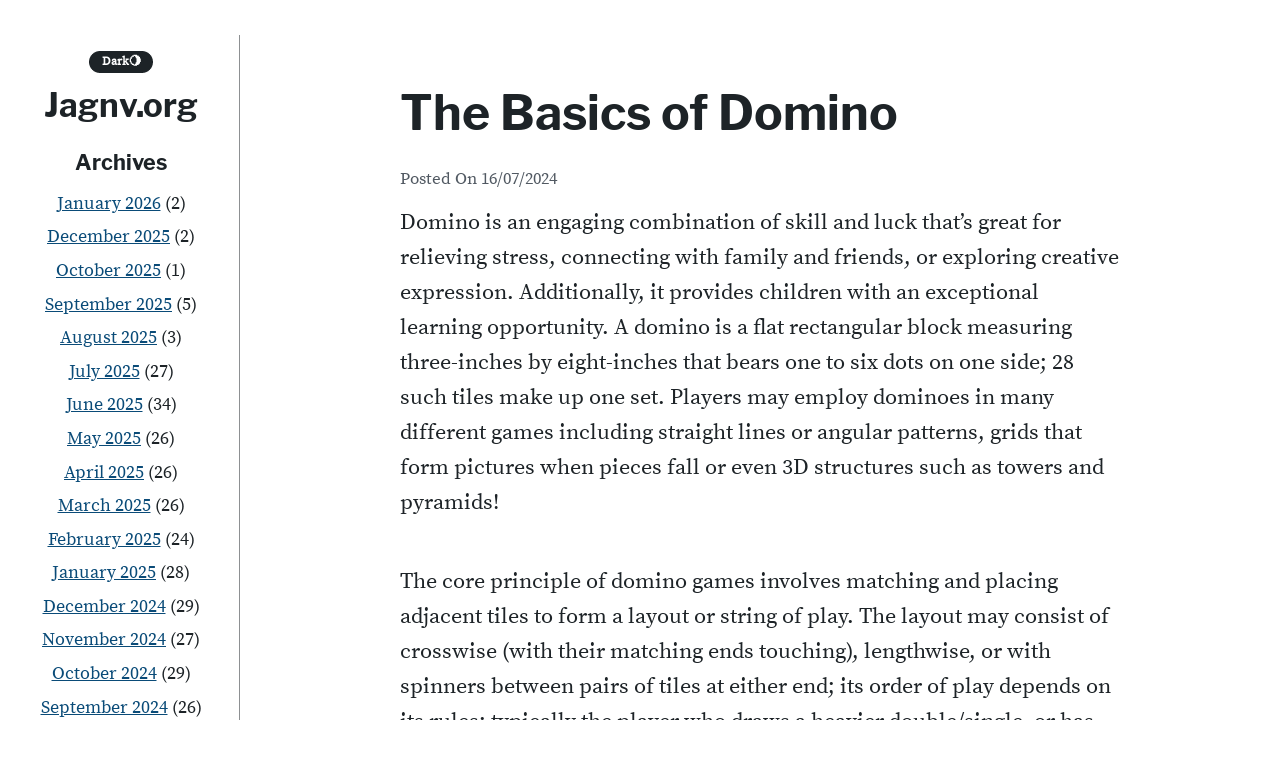

--- FILE ---
content_type: text/html; charset=utf-8
request_url: https://jagnv.org/2024/07/the-basics-of-domino-2/
body_size: 14243
content:
<!DOCTYPE html>
<html lang="en-US" amp="" data-amp-auto-lightbox-disable transformed="self;v=1" i-amphtml-layout="" i-amphtml-no-boilerplate="">
<head><meta charset="UTF-8"><meta name="viewport" content="width=device-width"><link rel="preconnect" href="https://cdn.ampproject.org"><style amp-runtime="" i-amphtml-version="012512221826001">html{overflow-x:hidden!important}html.i-amphtml-fie{height:100%!important;width:100%!important}html:not([amp4ads]),html:not([amp4ads]) body{height:auto!important}html:not([amp4ads]) body{margin:0!important}body{-webkit-text-size-adjust:100%;-moz-text-size-adjust:100%;-ms-text-size-adjust:100%;text-size-adjust:100%}html.i-amphtml-singledoc.i-amphtml-embedded{-ms-touch-action:pan-y pinch-zoom;touch-action:pan-y pinch-zoom}html.i-amphtml-fie>body,html.i-amphtml-singledoc>body{overflow:visible!important}html.i-amphtml-fie:not(.i-amphtml-inabox)>body,html.i-amphtml-singledoc:not(.i-amphtml-inabox)>body{position:relative!important}html.i-amphtml-ios-embed-legacy>body{overflow-x:hidden!important;overflow-y:auto!important;position:absolute!important}html.i-amphtml-ios-embed{overflow-y:auto!important;position:static}#i-amphtml-wrapper{overflow-x:hidden!important;overflow-y:auto!important;position:absolute!important;top:0!important;left:0!important;right:0!important;bottom:0!important;margin:0!important;display:block!important}html.i-amphtml-ios-embed.i-amphtml-ios-overscroll,html.i-amphtml-ios-embed.i-amphtml-ios-overscroll>#i-amphtml-wrapper{-webkit-overflow-scrolling:touch!important}#i-amphtml-wrapper>body{position:relative!important;border-top:1px solid transparent!important}#i-amphtml-wrapper+body{visibility:visible}#i-amphtml-wrapper+body .i-amphtml-lightbox-element,#i-amphtml-wrapper+body[i-amphtml-lightbox]{visibility:hidden}#i-amphtml-wrapper+body[i-amphtml-lightbox] .i-amphtml-lightbox-element{visibility:visible}#i-amphtml-wrapper.i-amphtml-scroll-disabled,.i-amphtml-scroll-disabled{overflow-x:hidden!important;overflow-y:hidden!important}amp-instagram{padding:54px 0px 0px!important;background-color:#fff}amp-iframe iframe{box-sizing:border-box!important}[amp-access][amp-access-hide]{display:none}[subscriptions-dialog],body:not(.i-amphtml-subs-ready) [subscriptions-action],body:not(.i-amphtml-subs-ready) [subscriptions-section]{display:none!important}amp-experiment,amp-live-list>[update]{display:none}amp-list[resizable-children]>.i-amphtml-loading-container.amp-hidden{display:none!important}amp-list [fetch-error],amp-list[load-more] [load-more-button],amp-list[load-more] [load-more-end],amp-list[load-more] [load-more-failed],amp-list[load-more] [load-more-loading]{display:none}amp-list[diffable] div[role=list]{display:block}amp-story-page,amp-story[standalone]{min-height:1px!important;display:block!important;height:100%!important;margin:0!important;padding:0!important;overflow:hidden!important;width:100%!important}amp-story[standalone]{background-color:#000!important;position:relative!important}amp-story-page{background-color:#757575}amp-story .amp-active>div,amp-story .i-amphtml-loader-background{display:none!important}amp-story-page:not(:first-of-type):not([distance]):not([active]){transform:translateY(1000vh)!important}amp-autocomplete{position:relative!important;display:inline-block!important}amp-autocomplete>input,amp-autocomplete>textarea{padding:0.5rem;border:1px solid rgba(0,0,0,.33)}.i-amphtml-autocomplete-results,amp-autocomplete>input,amp-autocomplete>textarea{font-size:1rem;line-height:1.5rem}[amp-fx^=fly-in]{visibility:hidden}amp-script[nodom],amp-script[sandboxed]{position:fixed!important;top:0!important;width:1px!important;height:1px!important;overflow:hidden!important;visibility:hidden}
/*# sourceURL=/css/ampdoc.css*/[hidden]{display:none!important}.i-amphtml-element{display:inline-block}.i-amphtml-blurry-placeholder{transition:opacity 0.3s cubic-bezier(0.0,0.0,0.2,1)!important;pointer-events:none}[layout=nodisplay]:not(.i-amphtml-element){display:none!important}.i-amphtml-layout-fixed,[layout=fixed][width][height]:not(.i-amphtml-layout-fixed){display:inline-block;position:relative}.i-amphtml-layout-responsive,[layout=responsive][width][height]:not(.i-amphtml-layout-responsive),[width][height][heights]:not([layout]):not(.i-amphtml-layout-responsive),[width][height][sizes]:not(img):not([layout]):not(.i-amphtml-layout-responsive){display:block;position:relative}.i-amphtml-layout-intrinsic,[layout=intrinsic][width][height]:not(.i-amphtml-layout-intrinsic){display:inline-block;position:relative;max-width:100%}.i-amphtml-layout-intrinsic .i-amphtml-sizer{max-width:100%}.i-amphtml-intrinsic-sizer{max-width:100%;display:block!important}.i-amphtml-layout-container,.i-amphtml-layout-fixed-height,[layout=container],[layout=fixed-height][height]:not(.i-amphtml-layout-fixed-height){display:block;position:relative}.i-amphtml-layout-fill,.i-amphtml-layout-fill.i-amphtml-notbuilt,[layout=fill]:not(.i-amphtml-layout-fill),body noscript>*{display:block;overflow:hidden!important;position:absolute;top:0;left:0;bottom:0;right:0}body noscript>*{position:absolute!important;width:100%;height:100%;z-index:2}body noscript{display:inline!important}.i-amphtml-layout-flex-item,[layout=flex-item]:not(.i-amphtml-layout-flex-item){display:block;position:relative;-ms-flex:1 1 auto;flex:1 1 auto}.i-amphtml-layout-fluid{position:relative}.i-amphtml-layout-size-defined{overflow:hidden!important}.i-amphtml-layout-awaiting-size{position:absolute!important;top:auto!important;bottom:auto!important}i-amphtml-sizer{display:block!important}@supports (aspect-ratio:1/1){i-amphtml-sizer.i-amphtml-disable-ar{display:none!important}}.i-amphtml-blurry-placeholder,.i-amphtml-fill-content{display:block;height:0;max-height:100%;max-width:100%;min-height:100%;min-width:100%;width:0;margin:auto}.i-amphtml-layout-size-defined .i-amphtml-fill-content{position:absolute;top:0;left:0;bottom:0;right:0}.i-amphtml-replaced-content,.i-amphtml-screen-reader{padding:0!important;border:none!important}.i-amphtml-screen-reader{position:fixed!important;top:0px!important;left:0px!important;width:4px!important;height:4px!important;opacity:0!important;overflow:hidden!important;margin:0!important;display:block!important;visibility:visible!important}.i-amphtml-screen-reader~.i-amphtml-screen-reader{left:8px!important}.i-amphtml-screen-reader~.i-amphtml-screen-reader~.i-amphtml-screen-reader{left:12px!important}.i-amphtml-screen-reader~.i-amphtml-screen-reader~.i-amphtml-screen-reader~.i-amphtml-screen-reader{left:16px!important}.i-amphtml-unresolved{position:relative;overflow:hidden!important}.i-amphtml-select-disabled{-webkit-user-select:none!important;-ms-user-select:none!important;user-select:none!important}.i-amphtml-notbuilt,[layout]:not(.i-amphtml-element),[width][height][heights]:not([layout]):not(.i-amphtml-element),[width][height][sizes]:not(img):not([layout]):not(.i-amphtml-element){position:relative;overflow:hidden!important;color:transparent!important}.i-amphtml-notbuilt:not(.i-amphtml-layout-container)>*,[layout]:not([layout=container]):not(.i-amphtml-element)>*,[width][height][heights]:not([layout]):not(.i-amphtml-element)>*,[width][height][sizes]:not([layout]):not(.i-amphtml-element)>*{display:none}amp-img:not(.i-amphtml-element)[i-amphtml-ssr]>img.i-amphtml-fill-content{display:block}.i-amphtml-notbuilt:not(.i-amphtml-layout-container),[layout]:not([layout=container]):not(.i-amphtml-element),[width][height][heights]:not([layout]):not(.i-amphtml-element),[width][height][sizes]:not(img):not([layout]):not(.i-amphtml-element){color:transparent!important;line-height:0!important}.i-amphtml-ghost{visibility:hidden!important}.i-amphtml-element>[placeholder],[layout]:not(.i-amphtml-element)>[placeholder],[width][height][heights]:not([layout]):not(.i-amphtml-element)>[placeholder],[width][height][sizes]:not([layout]):not(.i-amphtml-element)>[placeholder]{display:block;line-height:normal}.i-amphtml-element>[placeholder].amp-hidden,.i-amphtml-element>[placeholder].hidden{visibility:hidden}.i-amphtml-element:not(.amp-notsupported)>[fallback],.i-amphtml-layout-container>[placeholder].amp-hidden,.i-amphtml-layout-container>[placeholder].hidden{display:none}.i-amphtml-layout-size-defined>[fallback],.i-amphtml-layout-size-defined>[placeholder]{position:absolute!important;top:0!important;left:0!important;right:0!important;bottom:0!important;z-index:1}amp-img[i-amphtml-ssr]:not(.i-amphtml-element)>[placeholder]{z-index:auto}.i-amphtml-notbuilt>[placeholder]{display:block!important}.i-amphtml-hidden-by-media-query{display:none!important}.i-amphtml-element-error{background:red!important;color:#fff!important;position:relative!important}.i-amphtml-element-error:before{content:attr(error-message)}i-amp-scroll-container,i-amphtml-scroll-container{position:absolute;top:0;left:0;right:0;bottom:0;display:block}i-amp-scroll-container.amp-active,i-amphtml-scroll-container.amp-active{overflow:auto;-webkit-overflow-scrolling:touch}.i-amphtml-loading-container{display:block!important;pointer-events:none;z-index:1}.i-amphtml-notbuilt>.i-amphtml-loading-container{display:block!important}.i-amphtml-loading-container.amp-hidden{visibility:hidden}.i-amphtml-element>[overflow]{cursor:pointer;position:relative;z-index:2;visibility:hidden;display:initial;line-height:normal}.i-amphtml-layout-size-defined>[overflow]{position:absolute}.i-amphtml-element>[overflow].amp-visible{visibility:visible}template{display:none!important}.amp-border-box,.amp-border-box *,.amp-border-box :after,.amp-border-box :before{box-sizing:border-box}amp-pixel{display:none!important}amp-analytics,amp-auto-ads,amp-story-auto-ads{position:fixed!important;top:0!important;width:1px!important;height:1px!important;overflow:hidden!important;visibility:hidden}amp-story{visibility:hidden!important}html.i-amphtml-fie>amp-analytics{position:initial!important}[visible-when-invalid]:not(.visible),form [submit-error],form [submit-success],form [submitting]{display:none}amp-accordion{display:block!important}@media (min-width:1px){:where(amp-accordion>section)>:first-child{margin:0;background-color:#efefef;padding-right:20px;border:1px solid #dfdfdf}:where(amp-accordion>section)>:last-child{margin:0}}amp-accordion>section{float:none!important}amp-accordion>section>*{float:none!important;display:block!important;overflow:hidden!important;position:relative!important}amp-accordion,amp-accordion>section{margin:0}amp-accordion:not(.i-amphtml-built)>section>:last-child{display:none!important}amp-accordion:not(.i-amphtml-built)>section[expanded]>:last-child{display:block!important}
/*# sourceURL=/css/ampshared.css*/</style><meta name="robots" content="index, follow, max-image-preview:large, max-snippet:-1, max-video-preview:-1"><meta property="og:locale" content="en_US"><meta property="og:type" content="article"><meta property="og:title" content="The Basics of Domino - Jagnv.org"><meta property="og:description" content="Domino is an engaging combination of skill and luck that’s great for relieving stress, connecting with family and friends, or exploring creative expression. Additionally, it provides children with an exceptional learning opportunity. A domino is a flat rectangular block measuring three-inches by eight-inches that bears one to six dots on one side; 28 such tiles […]"><meta property="og:url" content="https://jagnv.org/2024/07/the-basics-of-domino-2/"><meta property="og:site_name" content="Jagnv.org"><meta property="article:published_time" content="2024-07-16T19:32:40+00:00"><meta name="author" content="jagnv"><meta name="twitter:card" content="summary_large_image"><meta name="twitter:label1" content="Written by"><meta name="twitter:data1" content="jagnv"><meta name="twitter:label2" content="Est. reading time"><meta name="twitter:data2" content="2 minutes"><meta name="generator" content="WordPress 6.2.8"><meta name="generator" content="AMP Plugin v2.5.3; mode=standard"><meta name="msapplication-TileImage" content="https://jagnv.org/wp-content/uploads/2023/07/Logo-8.png"><link rel="preload" href="https://jagnv.org/wp-content/themes/velox/fonts/libre-franklin-v3-latin-700/libre-franklin-v3-latin-700.woff2" as="font" crossorigin=""><link rel="preload" href="https://jagnv.org/wp-content/themes/velox/fonts/source-serif-pro-v7-latin-regular/source-serif-pro-v7-latin-regular.woff2" as="font" crossorigin=""><link rel="preload" href="https://jagnv.org/wp-includes/fonts/dashicons.eot?99ac726223c749443b642ce33df8b800#iefix" as="font" crossorigin=""><script async="" src="https://cdn.ampproject.org/v0.mjs" type="module" crossorigin="anonymous"></script><script async nomodule src="https://cdn.ampproject.org/v0.js" crossorigin="anonymous"></script><script src="https://cdn.ampproject.org/v0/amp-form-0.1.mjs" async="" custom-element="amp-form" type="module" crossorigin="anonymous"></script><script async nomodule src="https://cdn.ampproject.org/v0/amp-form-0.1.js" crossorigin="anonymous" custom-element="amp-form"></script><link rel="icon" href="https://jagnv.org/wp-content/uploads/2023/07/Logo-8.png" sizes="32x32"><link rel="icon" href="https://jagnv.org/wp-content/uploads/2023/07/Logo-8.png" sizes="192x192"><style amp-custom="">amp-img.amp-wp-enforced-sizes{object-fit:contain}amp-img img,amp-img noscript{image-rendering:inherit;object-fit:inherit;object-position:inherit}:where(.wp-block-button__link){border-radius:9999px;box-shadow:none;padding:calc(.667em + 2px) calc(1.333em + 2px);text-decoration:none}:where(.wp-block-calendar table:not(.has-background) th){background:#ddd}:where(.wp-block-columns.has-background){padding:1.25em 2.375em}:where(.wp-block-post-comments input[type=submit]){border:none}:where(.wp-block-file__button){border-radius:2em;padding:.5em 1em}:where(.wp-block-file__button):is(a):active,:where(.wp-block-file__button):is(a):focus,:where(.wp-block-file__button):is(a):hover,:where(.wp-block-file__button):is(a):visited{box-shadow:none;color:#fff;opacity:.85;text-decoration:none}ul{box-sizing:border-box}:where(.wp-block-navigation.has-background .wp-block-navigation-item a:not(.wp-element-button)),:where(.wp-block-navigation.has-background .wp-block-navigation-submenu a:not(.wp-element-button)){padding:.5em 1em}:where(.wp-block-navigation .wp-block-navigation__submenu-container .wp-block-navigation-item a:not(.wp-element-button)),:where(.wp-block-navigation .wp-block-navigation__submenu-container .wp-block-navigation-submenu a:not(.wp-element-button)),:where(.wp-block-navigation .wp-block-navigation__submenu-container .wp-block-navigation-submenu button.wp-block-navigation-item__content),:where(.wp-block-navigation .wp-block-navigation__submenu-container .wp-block-pages-list__item button.wp-block-navigation-item__content){padding:.5em 1em}@keyframes overlay-menu__fade-in-animation{0%{opacity:0;transform:translateY(.5em)}to{opacity:1;transform:translateY(0)}}:where(p.has-text-color:not(.has-link-color)) a{color:inherit}:where(.wp-block-search__button){border:1px solid #ccc;padding:.375em .625em}:where(.wp-block-search__button-inside .wp-block-search__inside-wrapper){border:1px solid #949494;padding:4px}:where(.wp-block-search__button-inside .wp-block-search__inside-wrapper) :where(.wp-block-search__button){padding:.125em .5em}:where(pre.wp-block-verse){font-family:inherit}:root{--wp--preset--font-size--normal:16px;--wp--preset--font-size--huge:42px}.screen-reader-text{clip:rect(1px,1px,1px,1px);border:0;-webkit-clip-path:inset(50%);clip-path:inset(50%);height:1px;margin:-1px;overflow:hidden;padding:0;position:absolute;width:1px}.screen-reader-text:not(#_#_#_#_#_#_#_){word-wrap:normal}.screen-reader-text:focus{background-color:#ddd;-webkit-clip-path:none;clip-path:none;color:#444;display:block;font-size:1em;height:auto;left:5px;line-height:normal;padding:15px 23px 14px;text-decoration:none;top:5px;width:auto;z-index:100000}.screen-reader-text:focus:not(#_#_#_#_#_#_#_){clip:auto}html :where(.has-border-color){border-style:solid}html :where([data-amp-original-style*=border-top-color]){border-top-style:solid}html :where([data-amp-original-style*=border-right-color]){border-right-style:solid}html :where([data-amp-original-style*=border-bottom-color]){border-bottom-style:solid}html :where([data-amp-original-style*=border-left-color]){border-left-style:solid}html :where([data-amp-original-style*=border-width]){border-style:solid}html :where([data-amp-original-style*=border-top-width]){border-top-style:solid}html :where([data-amp-original-style*=border-right-width]){border-right-style:solid}html :where([data-amp-original-style*=border-bottom-width]){border-bottom-style:solid}html :where([data-amp-original-style*=border-left-width]){border-left-style:solid}html :where(amp-img[class*=wp-image-]),html :where(amp-anim[class*=wp-image-]){height:auto;max-width:100%}html :where(.is-position-sticky){--wp-admin--admin-bar--position-offset:var(--wp-admin--admin-bar--height,0px)}@media screen and (max-width:600px){html :where(.is-position-sticky){--wp-admin--admin-bar--position-offset:0px}}body{--wp--preset--color--black:#000;--wp--preset--color--cyan-bluish-gray:#abb8c3;--wp--preset--color--white:#fff;--wp--preset--color--pale-pink:#f78da7;--wp--preset--color--vivid-red:#cf2e2e;--wp--preset--color--luminous-vivid-orange:#ff6900;--wp--preset--color--luminous-vivid-amber:#fcb900;--wp--preset--color--light-green-cyan:#7bdcb5;--wp--preset--color--vivid-green-cyan:#00d084;--wp--preset--color--pale-cyan-blue:#8ed1fc;--wp--preset--color--vivid-cyan-blue:#0693e3;--wp--preset--color--vivid-purple:#9b51e0;--wp--preset--color--text:#1d2327;--wp--preset--color--accent-text:#50575e;--wp--preset--color--accent:#d63638;--wp--preset--gradient--vivid-cyan-blue-to-vivid-purple:linear-gradient(135deg,rgba(6,147,227,1) 0%,#9b51e0 100%);--wp--preset--gradient--light-green-cyan-to-vivid-green-cyan:linear-gradient(135deg,#7adcb4 0%,#00d082 100%);--wp--preset--gradient--luminous-vivid-amber-to-luminous-vivid-orange:linear-gradient(135deg,rgba(252,185,0,1) 0%,rgba(255,105,0,1) 100%);--wp--preset--gradient--luminous-vivid-orange-to-vivid-red:linear-gradient(135deg,rgba(255,105,0,1) 0%,#cf2e2e 100%);--wp--preset--gradient--very-light-gray-to-cyan-bluish-gray:linear-gradient(135deg,#eee 0%,#a9b8c3 100%);--wp--preset--gradient--cool-to-warm-spectrum:linear-gradient(135deg,#4aeadc 0%,#9778d1 20%,#cf2aba 40%,#ee2c82 60%,#fb6962 80%,#fef84c 100%);--wp--preset--gradient--blush-light-purple:linear-gradient(135deg,#ffceec 0%,#9896f0 100%);--wp--preset--gradient--blush-bordeaux:linear-gradient(135deg,#fecda5 0%,#fe2d2d 50%,#6b003e 100%);--wp--preset--gradient--luminous-dusk:linear-gradient(135deg,#ffcb70 0%,#c751c0 50%,#4158d0 100%);--wp--preset--gradient--pale-ocean:linear-gradient(135deg,#fff5cb 0%,#b6e3d4 50%,#33a7b5 100%);--wp--preset--gradient--electric-grass:linear-gradient(135deg,#caf880 0%,#71ce7e 100%);--wp--preset--gradient--midnight:linear-gradient(135deg,#020381 0%,#2874fc 100%);--wp--preset--duotone--dark-grayscale:url("#wp-duotone-dark-grayscale");--wp--preset--duotone--grayscale:url("#wp-duotone-grayscale");--wp--preset--duotone--purple-yellow:url("#wp-duotone-purple-yellow");--wp--preset--duotone--blue-red:url("#wp-duotone-blue-red");--wp--preset--duotone--midnight:url("#wp-duotone-midnight");--wp--preset--duotone--magenta-yellow:url("#wp-duotone-magenta-yellow");--wp--preset--duotone--purple-green:url("#wp-duotone-purple-green");--wp--preset--duotone--blue-orange:url("#wp-duotone-blue-orange");--wp--preset--font-size--small:16px;--wp--preset--font-size--medium:20px;--wp--preset--font-size--large:36px;--wp--preset--font-size--x-large:42px;--wp--preset--font-size--regular:22px;--wp--preset--font-size--huge:48px;--wp--preset--spacing--20:.44rem;--wp--preset--spacing--30:.67rem;--wp--preset--spacing--40:1rem;--wp--preset--spacing--50:1.5rem;--wp--preset--spacing--60:2.25rem;--wp--preset--spacing--70:3.38rem;--wp--preset--spacing--80:5.06rem;--wp--preset--shadow--natural:6px 6px 9px rgba(0,0,0,.2);--wp--preset--shadow--deep:12px 12px 50px rgba(0,0,0,.4);--wp--preset--shadow--sharp:6px 6px 0px rgba(0,0,0,.2);--wp--preset--shadow--outlined:6px 6px 0px -3px rgba(255,255,255,1),6px 6px rgba(0,0,0,1);--wp--preset--shadow--crisp:6px 6px 0px rgba(0,0,0,1)}:where(.is-layout-flex){gap:.5em}:where(.wp-block-columns.is-layout-flex){gap:2em}:where(.wp-block-columns.is-layout-flex){gap:2em}@font-face{font-family:dashicons;src:url("https://jagnv.org/wp-includes/fonts/dashicons.eot?99ac726223c749443b642ce33df8b800");src:url("https://jagnv.org/wp-includes/fonts/dashicons.eot?99ac726223c749443b642ce33df8b800#iefix") format("embedded-opentype"),url("https://jagnv.org/wp-includes/fonts/dashicons.woff") format("woff"),url("https://jagnv.org/wp-includes/fonts/dashicons.ttf?99ac726223c749443b642ce33df8b800") format("truetype");font-weight:400;font-style:normal}html{--wp-admin--admin-bar--height:32px;scroll-padding-top:var(--wp-admin--admin-bar--height)}@media screen and (max-width:782px){html{--wp-admin--admin-bar--height:46px}}html{box-sizing:border-box;font-family:sans-serif;-webkit-text-size-adjust:100%;-ms-text-size-adjust:100%;text-size-adjust:100%;scroll-behavior:smooth}body{margin:0;background:#fff;-webkit-transition:background-color .5s,color .5s;-moz-transition:background-color .5s,color .5s;transition:background-color .5s,color .5s}article,aside,footer,header,main,nav,section{display:block}[hidden]{display:none}a{color:#0a4b78;background-color:transparent;text-decoration:underline;word-break:break-word}a:active,a:hover{outline:0}a:visited{color:#0a4b78}a:hover,a:focus,a:active{color:#d63638;text-decoration:underline}a:focus{outline:thin dotted}h1{margin:.67em 0;font-size:2em}amp-img{max-width:100%;height:auto;border:0}svg:not(:root){overflow:hidden}button,input{margin:0;color:inherit;font:inherit}button{overflow:visible}button{text-transform:none}button,html input[type="button"],input[type="reset"],input[type="submit"]{display:block;width:auto;margin-bottom:2em;border:none;text-align:center;cursor:pointer;-webkit-transition:background-color .25s;-moz-transition:background-color .25s;transition:background-color .25s;-webkit-appearance:button}button[disabled],html input[disabled]{cursor:default}input{line-height:normal}button::-moz-focus-inner,input::-moz-focus-inner{padding:0;border:0}input[type="checkbox"],input[type="radio"]{box-sizing:border-box;padding:0}input[type="number"]::-webkit-inner-spin-button,input[type="number"]::-webkit-outer-spin-button{height:auto}input[type="search"]::-webkit-search-cancel-button,input[type="search"]::-webkit-search-decoration{-webkit-appearance:none}h1,h2,h3,a,a:visited,.site-description,.menu-icon,.menu-icon::before,.menu-icon::after,.entry-footer,.entry-meta,.site-header{-webkit-transition:background-color .5s,color .5s;-moz-transition:background-color .5s,color .5s;transition:background-color .5s,color .5s}body,button,input{color:#1d2327;font-family:-apple-system,BlinkMacSystemFont,"Segoe UI",Roboto,Oxygen-Sans,Ubuntu,Cantarell,"Helvetica Neue",sans-serif;font-size:22px;font-size:1.375rem;line-height:1.6}body *::-moz-selection{background:#fff2a8}body *::selection{background:#fff2a8}h1,h2,h3{clear:both;margin:2em 0 .5em 0;color:#1d2327;font-family:Cambria,"Hoefler Text",Utopia,"Liberation Serif","Nimbus Roman No9 L Regular",Times,"Times New Roman",serif;line-height:1.25;word-wrap:break-word}p{margin-bottom:2em;word-wrap:break-word}p:first-of-type{margin-top:0}*,*::before,*::after{box-sizing:inherit}ul{margin:0 0 2em 0}ul{list-style:disc}li{margin-bottom:.25em}li > ul{margin-bottom:0;margin-left:1.5em}table{width:100%;margin:0 0 2em;border-spacing:0;border-collapse:collapse}td,th{padding:.5em;border:1px solid}button,input[type="button"],input[type="reset"],input[type="submit"]{padding:.5em 1em;border-radius:4px;color:#fff;background-color:#d63638;font-size:1rem;font-weight:700;letter-spacing:1px;text-transform:uppercase}button:hover,input[type="button"]:hover,input[type="reset"]:hover,input[type="submit"]:hover{background:#0a4b78}button:active,button:focus,input[type="button"]:active,input[type="button"]:focus,input[type="reset"]:active,input[type="reset"]:focus,input[type="submit"]:active,input[type="submit"]:focus{background:#0a4b78}input[type="text"],input[type="email"],input[type="url"],input[type="password"],input[type="search"],input[type="number"],input[type="tel"],input[type="range"],input[type="date"],input[type="month"],input[type="week"],input[type="time"],input[type="datetime"],input[type="datetime-local"],input[type="color"]{max-width:100%;padding:4px;border:1px solid #ccc;border-radius:4px;color:#1d2327}input[type="text"]:focus,input[type="email"]:focus,input[type="url"]:focus,input[type="password"]:focus,input[type="search"]:focus,input[type="number"]:focus,input[type="tel"]:focus,input[type="range"]:focus,input[type="date"]:focus,input[type="month"]:focus,input[type="week"]:focus,input[type="time"]:focus,input[type="datetime"]:focus,input[type="datetime-local"]:focus,input[type="color"]:focus{border:1px solid #111;color:#111}.search-form{margin:1rem 0 0}.search-form input{width:210px;max-width:210px;margin-bottom:10px}.site-content{margin-bottom:2em}#content{position:relative;width:100%;max-width:100%}.entry-header,.entry-footer,.post-navigation,.author-info{width:calc(100% - 4rem);max-width:45rem;margin-right:auto;margin-left:auto}.site-header{position:-webkit-sticky;position:sticky;z-index:1;top:0;min-height:60px;background-color:#fff}.site-header-wrap{display:-ms-grid;display:grid;position:relative;z-index:2;padding:0 1rem;border-bottom:1px solid rgba(29,35,39,.5);align-items:center;grid-template-columns:auto 30px;grid-template-areas:"site-header-content main-navigation"}.site-header-content{display:-ms-grid;display:grid;position:relative;margin-right:10px;padding:0;align-items:center;grid-area:site-header-content;grid-gap:0 .5em;grid-template-areas:"site-options site-branding";justify-content:start}.site-options{grid-area:site-options;text-align:right}.site-branding{display:-ms-grid;display:grid;width:100%;padding:0;text-align:center;align-items:center;grid-area:site-branding;grid-gap:0 .25em;grid-template-areas:"custom-logo-link site-title"}.site-description{margin:.375em 0 0;color:#1d2327;font-size:1.2rem;font-weight:700;line-height:1;text-align:center;word-wrap:break-word;grid-area:site-description}.site-title{margin:0;font-size:1.25em;font-weight:700;line-height:1;text-align:left;grid-area:site-title}.site-title a{color:#1d2327;text-decoration:none}.screen-reader-text{overflow:hidden;clip:rect(1px,1px,1px,1px);width:1px;height:1px;margin:-1px;padding:0;border:0;clip-path:inset(50%)}.screen-reader-text:not(#_#_#_#_#_#_#_){position:absolute;word-wrap:normal}.screen-reader-text:focus{display:block;z-index:100000;top:5px;left:5px;width:auto;height:auto;padding:16px 24px;border-radius:4px;color:#21759b;background-color:#f1f1f1;box-shadow:0 0 2px 2px rgba(0,0,0,.6);font-size:16px;font-size:1rem;font-weight:700;line-height:normal;text-decoration:none;clip-path:none}.screen-reader-text:focus:not(#_#_#_#_#_#_#_){clip:auto}#content[tabindex="-1"]:focus{outline:0}.entry-content > *:not(.alignwide):not(.alignfull):not(.alignleft):not(.alignright):not(.wp-block-separator):not(.woocommerce),*[class*="inner-container"] > *:not(.entry-content):not(.alignwide):not(.alignfull):not(.alignleft):not(.alignright):not(.wp-block-separator):not(.woocommerce){margin-right:auto;margin-left:auto}.entry-content > *:not(.alignwide):not(.alignfull):not(.alignleft):not(.alignright):not(.is-style-wide){width:calc(100% - 4rem);max-width:45rem;margin-bottom:2em}[class*="__inner-container"] > *:not(.alignwide):not(.alignfull):not(.alignleft):not(.alignright):not(.is-style-wide){width:100%;max-width:45rem}[class*="__inner-container"] > *:not(.alignwide):not(.alignfull):not(.alignleft):not(.alignright){margin-right:auto;margin-left:auto}.entry-content::before,.entry-content::after,.site-header::before,.site-header::after,.site-content::before,.site-content::after,.site-footer::before,.site-footer::after{display:table;table-layout:fixed;content:""}.entry-content::after,.site-header::after,.site-content::after,.site-footer::after{clear:both}.header-sidebar{grid-area:header-sidebar}.site-info a,.site-info a:visited{color:#fff;text-decoration:underline}.site-info a:hover,.site-info a:focus{color:#fff;text-decoration:none}.widget{margin:0 auto 2em}.widget ul{margin:0 0 2em 0;padding-left:1.5em}.widget-title{margin:0 0 .5em 0}.header-sidebar .widget-title{line-height:1.5}.header-sidebar .widget p:only-of-type{margin:0}.header-sidebar .widget ul{margin:0;padding-left:0;list-style:none}#wp-calendar th,#wp-calendar td{padding:0;text-align:center}#page{max-width:100%;margin:0 auto}.site-footer{margin:0 auto;padding-right:1rem;padding-left:1rem;color:#fff;background-color:#0a4b78;text-align:center}.h-entry{margin:0 auto}.h-entry .entry-content a:not(.wp-block-button__link){border-bottom:1px solid #0a4b78;-webkit-box-shadow:inset 0 -2px 0 #0a4b78;box-shadow:inset 0 -2px 0 #0a4b78;text-decoration:none;word-wrap:break-word;word-break:break-word;overflow-wrap:break-word}.h-entry .entry-content a:hover,.h-entry .entry-content a:focus,.h-entry .entry-content a:active{color:#fff;background-color:#0a4b78;text-decoration:none}.entry-content{margin:0}.entry-header{margin-top:0;margin-bottom:0}.entry-title{margin-top:1em;font-size:2em;-webkit-hyphens:auto;-ms-hyphens:auto;hyphens:auto}.entry-title a{text-decoration:none}.entry-footer,.entry-meta{margin-bottom:.75em;color:#aaa;font-size:.75em}.entry-footer{padding-bottom:1rem;border-bottom:1px solid #1d2327}.entry-footer span{margin-right:1em}.entry-footer a{text-decoration:none}.entry-footer a:focus,.entry-footer a:hover{text-decoration:underline}.author-info{display:-ms-grid;display:grid;grid-gap:24px;grid-template-columns:72px auto;justify-content:space-between;overflow:hidden;padding-bottom:0}.author-info p{margin-bottom:1em}.author-info a{text-decoration:none}.author-info a:focus,.author-info a:hover{text-decoration:underline}.author-image .avatar{border-radius:50%}.site-navigation{position:relative;z-index:1;width:100%}#main-navigation{grid-area:main-navigation}#main-navigation ul{display:block;margin:0;padding:0;text-align:left;list-style:none}#main-navigation ul ul{position:relative;left:1em;width:calc(100% - 1em);padding:0}#main-navigation li{margin-bottom:0}#main-navigation a{display:block;padding:.1em 1rem;text-decoration:none}#main-navigation a:hover,#main-navigation a:focus{color:#fff;background-color:#0a4b78;text-decoration:none}#main-navigation .menu-toggle{display:inline-block;position:relative;width:30px;height:30px;margin:15px 0;padding:0;border:none;color:#1d2327;background:transparent}#main-navigation .menu-toggle:focus{outline:auto}#main-navigation .menu-icon,#main-navigation .menu-icon::before,#main-navigation .menu-icon::after{position:absolute;left:0;width:30px;height:2px;border-radius:4px;background-color:#1d2327;content:"";transition-timing-function:ease;transition-duration:.15s;transition-property:transform}#main-navigation .menu-icon-text{padding-left:40px}#main-navigation .menu-icon{display:block;top:calc(( 100% - 2px ) / 2);transition-timing-function:cubic-bezier(.19,1,.22,1);transition-duration:.2s}#main-navigation .menu-icon::before{top:-10px;transition-delay:.1s;transition-timing-function:linear;transition-duration:0s;transition-property:top,opacity}#main-navigation .menu-icon::after{bottom:-10px;transition-delay:.1s;transition-timing-function:linear;transition-duration:0s;transition-property:bottom,transform}#main-navigation #primary-menu{display:none}#header-menu{display:none}.modal-overlay{display:flex;position:fixed;top:0;right:0;bottom:0;left:0;background:rgba(0,0,0,.75);justify-content:center;align-items:center}.modal-container{overflow-y:auto;max-width:500px;max-height:70vh;margin-top:2em;border-radius:.25em;background-color:#fff}.modal-close{margin:0;border:0;color:initial;background:transparent}.modal-close::before{content:"✕"}.modal-close:active,.modal-close:focus,.modal-close:hover{color:#fff}#primary-menu-modal,#primary-menu-modal ul{margin-left:0;list-style:none}#primary-menu-modal ul:first-child{margin:0;padding:0}#primary-menu-modal{margin:0;padding:0;list-style:none}#primary-menu-modal li{margin:0}#primary-menu-modal li a{display:block;width:100%;padding:5px 15px;background-color:#fff}#primary-menu-modal li a:active,#primary-menu-modal li a:focus,#primary-menu-modal li a:hover{color:#fff;background-color:#0a4b78}.post-navigation,.author-info{overflow:hidden;max-width:45rem;margin:1rem auto;padding-bottom:1rem;border-bottom:1px solid #1d2327}.nav-links{display:flex;position:relative}.nav-links .meta-nav{font-weight:700}.nav-links a{text-decoration:none}.nav-links a:focus,.nav-links a:hover{text-decoration:underline}.navigation-arrow{position:absolute;top:calc(50% - 1.5rem);font-size:3rem;line-height:1}.nav-previous .navigation-arrow{left:-2rem}.nav-next .navigation-arrow{right:-2rem}.nav-next,.nav-previous{position:relative;width:50%;font-size:.75em}.nav-previous{margin-left:2em;padding-right:1em;border-right:1px solid #1d2327}.nav-next{margin-right:2em;padding-left:1em;text-align:right}#dark-mode-check{position:absolute;opacity:0}#dark-mode-track{display:block;width:4rem;margin:0 auto;padding:3px 6px;border:2px solid #1d2327;border-radius:16px;color:#fff;background-color:#1d2327;font-size:.75rem;font-weight:700;line-height:1;text-align:center;transition:all .2s ease}#dark-mode-check:focus + label,#dark-mode-check:focus,#dark-mode-track:focus,#dark-mode-check:active,#dark-mode-track:active{outline:thin dotted #0a4b78}.entry-footer,.post-navigation,.author-info{-webkit-transition:border-color .5s;-moz-transition:border-color .5s;transition:border-color .5s}@media (prefers-color-scheme: light){html{content:"light"}}@media (prefers-color-scheme: dark){html{content:"dark"}}@media (prefers-reduced-motion: reduce){*:not(#_#_#_#_#_#_),*::before:not(#_#_#_#_#_#_#_#_),*::after:not(#_#_#_#_#_#_#_#_){transition-duration:.01ms;animation-duration:.01ms;animation-iteration-count:1;scroll-behavior:auto}}@media print{.site-options,#main-navigation,.widget_calendar,.widget_search,.navigation,.site-footer{display:none}.site-header-content,.site-branding{display:block}.site-header-wrap{display:contents}.site-header-content{width:calc(100% - 4rem);max-width:45rem;margin:0 auto}.site-title,.site-description{margin:1rem auto;text-align:center}}@media screen and (max-width: 600px){.nav-links{display:block}.nav-previous,.nav-next{width:100%;margin:0}.nav-previous .navigation-arrow,.nav-next .navigation-arrow{line-height:1}.navigation .nav-previous{margin-bottom:1rem;padding:0 0 0 30px;border-right:none}.navigation .nav-next{margin:0;padding:0 30px 0 0}}@media screen and (max-width: 767px){#primary-menu{display:none;position:absolute;top:63px;right:-20px;width:100vw;padding:0 1rem;background-color:#fff;box-shadow:0 8px 8px -4px #1d2327}.header-sidebar,.site-description,.menu-icon-text{display:none}}@media screen and (min-width: 768px){#main-navigation .menu-toggle{display:none}#primary-menu{display:block}#dark-mode-track{margin:1rem auto 0}.site-header-content{grid-template-columns:none;grid-template-areas:"site-options" "site-branding" "header-sidebar";margin:0 auto 24px;padding:0}.site-options{margin-bottom:16px;text-align:center}.entry-title{font-size:48px;font-size:3rem}.site-info{max-width:760px;margin-right:auto;margin-left:auto}.site-wrap{display:-ms-grid;display:grid;grid-template-areas:"head main" "head foot";grid-template-columns:240px calc(100% - 240px);grid-template-rows:max-content;min-height:100vh;align-items:flex-start}.site-header{z-index:1;top:0;width:240px;height:100%;margin-bottom:0;padding:0;border-right:1px solid rgba(29,35,39,.5);grid-area:head}.site-header-wrap{position:-webkit-sticky;position:sticky;z-index:1;top:0;width:inherit;padding-bottom:24px;border-bottom:none;background-color:transparent;grid-template-columns:auto;grid-template-areas:"site-header-content" "main-navigation"}#main-navigation #primary-menu{display:block;padding:0}.header-sidebar,.site-navigation{font-size:1.15rem}.header-sidebar{text-align:center}.site-title{font-size:1.5em;text-align:center}.site-branding{padding-bottom:24px;justify-items:center;grid-template-areas:"custom-logo-link" "site-title" "site-description"}.site-navigation{text-align:center}body #main-navigation a{padding:.1em .25em}.site-content{overflow:hidden;position:relative;grid-area:main}.site-footer{position:relative;grid-area:foot;width:100%}}@font-face{font-family:Libre Franklin Bold;src:url("https://jagnv.org/wp-content/themes/velox/fonts/libre-franklin-v3-latin-700/libre-franklin-v3-latin-700.woff2") format("woff2"),url("https://jagnv.org/wp-content/themes/velox/fonts/libre-franklin-v3-latin-700/libre-franklin-v3-latin-700.woff") format("woff");font-weight:700}@font-face{font-family:Source Serif Pro;src:url("https://jagnv.org/wp-content/themes/velox/fonts/source-serif-pro-v7-latin-regular/source-serif-pro-v7-latin-regular.woff2") format("woff2"),url("https://jagnv.org/wp-content/themes/velox/fonts/source-serif-pro-v7-latin-regular/source-serif-pro-v7-latin-regular.woff") format("woff");font-weight:400}body,button,input{font-family:"Source Serif Pro",-apple-system,BlinkMacSystemFont,"Segoe UI",Roboto,Oxygen-Sans,Ubuntu,Cantarell,"Helvetica Neue",sans-serif;font-weight:400}h1,h2,h3{font-family:"Libre Franklin Bold",-apple-system,BlinkMacSystemFont,"Segoe UI",Roboto,Oxygen-Sans,Ubuntu,Cantarell,"Helvetica Neue",sans-serif;font-weight:700}@media (prefers-color-scheme: light){body,input,h1,h2,h3{color:#1d2327}a,a:visited{color:#0a4b78}.post-navigation,.entry-footer,.author-info{border-bottom-color:#d63638}}.entry-footer,.entry-meta{color:#515962}.hentry .entry-content a:not(.wp-block-button__link){border-bottom-color:#0a4b78;box-shadow:inset 0 -2px 0 #0a4b78}.hentry .entry-content a:not(.wp-block-button__link):hover,.hentry .entry-content a:not(.wp-block-button__link):focus,.hentry .entry-content a:not(.wp-block-button__link):active{background-color:#0a4b78;border-bottom:1px solid #0a4b78;box-shadow:inset 0 -2px 0 #0a4b78}button,input[type="button"],input[type="reset"],input[type="submit"]{background-color:#d63638}.navigation .nav-previous{border-right-color:#d63638}#main-navigation a:hover,#main-navigation a:focus{background-color:#0a4b78}.amp-wp-bf126db:not(#_#_#_#_#_){visibility:hidden;position:absolute;left:-9999px;overflow:hidden}

/*# sourceURL=amp-custom.css */</style><link rel="profile" href="https://gmpg.org/xfn/11"><link rel="profile" href="https://microformats.org/profile/specs"><link rel="profile" href="https://microformats.org/profile/hatom"><link rel="canonical" href="https://jagnv.org/2024/07/the-basics-of-domino-2/"><script type="application/ld+json" class="yoast-schema-graph">{"@context":"https://schema.org","@graph":[{"@type":"WebPage","@id":"https://jagnv.org/2024/07/the-basics-of-domino-2/","url":"https://jagnv.org/2024/07/the-basics-of-domino-2/","name":"The Basics of Domino - Jagnv.org","isPartOf":{"@id":"https://jagnv.org/#website"},"datePublished":"2024-07-16T19:32:40+00:00","dateModified":"2024-07-16T19:32:40+00:00","author":{"@id":"https://jagnv.org/#/schema/person/ce582b98318b96a10cfa358857684586"},"inLanguage":"en-US","potentialAction":[{"@type":"ReadAction","target":["https://jagnv.org/2024/07/the-basics-of-domino-2/"]}]},{"@type":"WebSite","@id":"https://jagnv.org/#website","url":"https://jagnv.org/","name":"Jagnv.org","description":"","potentialAction":[{"@type":"SearchAction","target":{"@type":"EntryPoint","urlTemplate":"https://jagnv.org/?s={search_term_string}"},"query-input":"required name=search_term_string"}],"inLanguage":"en-US"},{"@type":"Person","@id":"https://jagnv.org/#/schema/person/ce582b98318b96a10cfa358857684586","name":"jagnv","image":{"@type":"ImageObject","inLanguage":"en-US","@id":"https://jagnv.org/#/schema/person/image/","url":"https://secure.gravatar.com/avatar/35632b006916237ff003b7772a574f1d?s=96\u0026d=mm\u0026r=g","contentUrl":"https://secure.gravatar.com/avatar/35632b006916237ff003b7772a574f1d?s=96\u0026d=mm\u0026r=g","caption":"jagnv"},"sameAs":["https://jagnv.org"],"url":"https://jagnv.org/author/admin1989/"}]}</script><link rel="alternate" type="application/rss+xml" title="Jagnv.org » Feed" href="https://jagnv.org/feed/"><link rel="alternate" type="application/rss+xml" title="Jagnv.org » Comments Feed" href="https://jagnv.org/comments/feed/"><link rel="alternate" type="application/rss+xml" title="Jagnv.org » The Basics of Domino Comments Feed" href="https://jagnv.org/2024/07/the-basics-of-domino-2/feed/"><link rel="https://api.w.org/" href="https://jagnv.org/wp-json/"><link rel="alternate" type="application/json" href="https://jagnv.org/wp-json/wp/v2/posts/684"><link rel="EditURI" type="application/rsd+xml" title="RSD" href="https://jagnv.org/xmlrpc.php?rsd"><link rel="wlwmanifest" type="application/wlwmanifest+xml" href="https://jagnv.org/wp-includes/wlwmanifest.xml"><link rel="shortlink" href="https://jagnv.org/?p=684"><link rel="alternate" type="application/json+oembed" href="https://jagnv.org/wp-json/oembed/1.0/embed?url=https%3A%2F%2Fjagnv.org%2F2024%2F07%2Fthe-basics-of-domino-2%2F"><link rel="alternate" type="text/xml+oembed" href="https://jagnv.org/wp-json/oembed/1.0/embed?url=https%3A%2F%2Fjagnv.org%2F2024%2F07%2Fthe-basics-of-domino-2%2F&amp;format=xml"><link rel="pingback" href="https://jagnv.org/xmlrpc.php"><link rel="apple-touch-icon" href="https://jagnv.org/wp-content/uploads/2023/07/Logo-8.png"><title>The Basics of Domino - Jagnv.org</title></head>

<body data-rsssl="1" class="post-template-default single single-post postid-684 single-format-standard wp-embed-responsive h-entry hentry single-author">
<svg xmlns="http://www.w3.org/2000/svg" viewbox="0 0 0 0" width="0" height="0" focusable="false" role="none" data-amp-original-style="visibility: hidden; position: absolute; left: -9999px; overflow: hidden;" class="amp-wp-bf126db"><defs><filter id="wp-duotone-dark-grayscale"><fecolormatrix color-interpolation-filters="sRGB" type="matrix" values=" .299 .587 .114 0 0 .299 .587 .114 0 0 .299 .587 .114 0 0 .299 .587 .114 0 0 "></fecolormatrix><fecomponenttransfer color-interpolation-filters="sRGB"><fefuncr type="table" tablevalues="0 0.49803921568627"></fefuncr><fefuncg type="table" tablevalues="0 0.49803921568627"></fefuncg><fefuncb type="table" tablevalues="0 0.49803921568627"></fefuncb><fefunca type="table" tablevalues="1 1"></fefunca></fecomponenttransfer><fecomposite in2="SourceGraphic" operator="in"></fecomposite></filter></defs></svg><svg xmlns="http://www.w3.org/2000/svg" viewbox="0 0 0 0" width="0" height="0" focusable="false" role="none" data-amp-original-style="visibility: hidden; position: absolute; left: -9999px; overflow: hidden;" class="amp-wp-bf126db"><defs><filter id="wp-duotone-grayscale"><fecolormatrix color-interpolation-filters="sRGB" type="matrix" values=" .299 .587 .114 0 0 .299 .587 .114 0 0 .299 .587 .114 0 0 .299 .587 .114 0 0 "></fecolormatrix><fecomponenttransfer color-interpolation-filters="sRGB"><fefuncr type="table" tablevalues="0 1"></fefuncr><fefuncg type="table" tablevalues="0 1"></fefuncg><fefuncb type="table" tablevalues="0 1"></fefuncb><fefunca type="table" tablevalues="1 1"></fefunca></fecomponenttransfer><fecomposite in2="SourceGraphic" operator="in"></fecomposite></filter></defs></svg><svg xmlns="http://www.w3.org/2000/svg" viewbox="0 0 0 0" width="0" height="0" focusable="false" role="none" data-amp-original-style="visibility: hidden; position: absolute; left: -9999px; overflow: hidden;" class="amp-wp-bf126db"><defs><filter id="wp-duotone-purple-yellow"><fecolormatrix color-interpolation-filters="sRGB" type="matrix" values=" .299 .587 .114 0 0 .299 .587 .114 0 0 .299 .587 .114 0 0 .299 .587 .114 0 0 "></fecolormatrix><fecomponenttransfer color-interpolation-filters="sRGB"><fefuncr type="table" tablevalues="0.54901960784314 0.98823529411765"></fefuncr><fefuncg type="table" tablevalues="0 1"></fefuncg><fefuncb type="table" tablevalues="0.71764705882353 0.25490196078431"></fefuncb><fefunca type="table" tablevalues="1 1"></fefunca></fecomponenttransfer><fecomposite in2="SourceGraphic" operator="in"></fecomposite></filter></defs></svg><svg xmlns="http://www.w3.org/2000/svg" viewbox="0 0 0 0" width="0" height="0" focusable="false" role="none" data-amp-original-style="visibility: hidden; position: absolute; left: -9999px; overflow: hidden;" class="amp-wp-bf126db"><defs><filter id="wp-duotone-blue-red"><fecolormatrix color-interpolation-filters="sRGB" type="matrix" values=" .299 .587 .114 0 0 .299 .587 .114 0 0 .299 .587 .114 0 0 .299 .587 .114 0 0 "></fecolormatrix><fecomponenttransfer color-interpolation-filters="sRGB"><fefuncr type="table" tablevalues="0 1"></fefuncr><fefuncg type="table" tablevalues="0 0.27843137254902"></fefuncg><fefuncb type="table" tablevalues="0.5921568627451 0.27843137254902"></fefuncb><fefunca type="table" tablevalues="1 1"></fefunca></fecomponenttransfer><fecomposite in2="SourceGraphic" operator="in"></fecomposite></filter></defs></svg><svg xmlns="http://www.w3.org/2000/svg" viewbox="0 0 0 0" width="0" height="0" focusable="false" role="none" data-amp-original-style="visibility: hidden; position: absolute; left: -9999px; overflow: hidden;" class="amp-wp-bf126db"><defs><filter id="wp-duotone-midnight"><fecolormatrix color-interpolation-filters="sRGB" type="matrix" values=" .299 .587 .114 0 0 .299 .587 .114 0 0 .299 .587 .114 0 0 .299 .587 .114 0 0 "></fecolormatrix><fecomponenttransfer color-interpolation-filters="sRGB"><fefuncr type="table" tablevalues="0 0"></fefuncr><fefuncg type="table" tablevalues="0 0.64705882352941"></fefuncg><fefuncb type="table" tablevalues="0 1"></fefuncb><fefunca type="table" tablevalues="1 1"></fefunca></fecomponenttransfer><fecomposite in2="SourceGraphic" operator="in"></fecomposite></filter></defs></svg><svg xmlns="http://www.w3.org/2000/svg" viewbox="0 0 0 0" width="0" height="0" focusable="false" role="none" data-amp-original-style="visibility: hidden; position: absolute; left: -9999px; overflow: hidden;" class="amp-wp-bf126db"><defs><filter id="wp-duotone-magenta-yellow"><fecolormatrix color-interpolation-filters="sRGB" type="matrix" values=" .299 .587 .114 0 0 .299 .587 .114 0 0 .299 .587 .114 0 0 .299 .587 .114 0 0 "></fecolormatrix><fecomponenttransfer color-interpolation-filters="sRGB"><fefuncr type="table" tablevalues="0.78039215686275 1"></fefuncr><fefuncg type="table" tablevalues="0 0.94901960784314"></fefuncg><fefuncb type="table" tablevalues="0.35294117647059 0.47058823529412"></fefuncb><fefunca type="table" tablevalues="1 1"></fefunca></fecomponenttransfer><fecomposite in2="SourceGraphic" operator="in"></fecomposite></filter></defs></svg><svg xmlns="http://www.w3.org/2000/svg" viewbox="0 0 0 0" width="0" height="0" focusable="false" role="none" data-amp-original-style="visibility: hidden; position: absolute; left: -9999px; overflow: hidden;" class="amp-wp-bf126db"><defs><filter id="wp-duotone-purple-green"><fecolormatrix color-interpolation-filters="sRGB" type="matrix" values=" .299 .587 .114 0 0 .299 .587 .114 0 0 .299 .587 .114 0 0 .299 .587 .114 0 0 "></fecolormatrix><fecomponenttransfer color-interpolation-filters="sRGB"><fefuncr type="table" tablevalues="0.65098039215686 0.40392156862745"></fefuncr><fefuncg type="table" tablevalues="0 1"></fefuncg><fefuncb type="table" tablevalues="0.44705882352941 0.4"></fefuncb><fefunca type="table" tablevalues="1 1"></fefunca></fecomponenttransfer><fecomposite in2="SourceGraphic" operator="in"></fecomposite></filter></defs></svg><svg xmlns="http://www.w3.org/2000/svg" viewbox="0 0 0 0" width="0" height="0" focusable="false" role="none" data-amp-original-style="visibility: hidden; position: absolute; left: -9999px; overflow: hidden;" class="amp-wp-bf126db"><defs><filter id="wp-duotone-blue-orange"><fecolormatrix color-interpolation-filters="sRGB" type="matrix" values=" .299 .587 .114 0 0 .299 .587 .114 0 0 .299 .587 .114 0 0 .299 .587 .114 0 0 "></fecolormatrix><fecomponenttransfer color-interpolation-filters="sRGB"><fefuncr type="table" tablevalues="0.098039215686275 1"></fefuncr><fefuncg type="table" tablevalues="0 0.66274509803922"></fefuncg><fefuncb type="table" tablevalues="0.84705882352941 0.41960784313725"></fefuncb><fefunca type="table" tablevalues="1 1"></fefunca></fecomponenttransfer><fecomposite in2="SourceGraphic" operator="in"></fecomposite></filter></defs></svg><div id="page" class="site-wrap">
	<a class="skip-link screen-reader-text" href="#content">Skip to content</a>

	<header id="masthead" class="site-header" role="banner">
		<div class="site-header-wrap" data-sticky="true">
			<div class="site-header-content">
									<div class="site-options">
						<input type="checkbox" id="dark-mode-check" name="dark-mode-check">
						<label for="dark-mode-check" id="dark-mode-track">
							Dark<span class="dark-mode-track-icon" role="presentation">🌖</span>
						</label>
					</div>
									<div class="site-branding">
										<h1 class="site-title"><a href="https://jagnv.org/" rel="home">Jagnv.org</a></h1>
					<p class="site-description"></p>
				</div>

									<aside id="secondary" class="widget-area header-sidebar" role="complementary">
						<section id="archives-5" class="widget widget_archive"><h3 class="widget-title">Archives</h3>
			<ul>
					<li><a href="https://jagnv.org/2026/01/">January 2026</a> (2)</li>
	<li><a href="https://jagnv.org/2025/12/">December 2025</a> (2)</li>
	<li><a href="https://jagnv.org/2025/10/">October 2025</a> (1)</li>
	<li><a href="https://jagnv.org/2025/09/">September 2025</a> (5)</li>
	<li><a href="https://jagnv.org/2025/08/">August 2025</a> (3)</li>
	<li><a href="https://jagnv.org/2025/07/">July 2025</a> (27)</li>
	<li><a href="https://jagnv.org/2025/06/">June 2025</a> (34)</li>
	<li><a href="https://jagnv.org/2025/05/">May 2025</a> (26)</li>
	<li><a href="https://jagnv.org/2025/04/">April 2025</a> (26)</li>
	<li><a href="https://jagnv.org/2025/03/">March 2025</a> (26)</li>
	<li><a href="https://jagnv.org/2025/02/">February 2025</a> (24)</li>
	<li><a href="https://jagnv.org/2025/01/">January 2025</a> (28)</li>
	<li><a href="https://jagnv.org/2024/12/">December 2024</a> (29)</li>
	<li><a href="https://jagnv.org/2024/11/">November 2024</a> (27)</li>
	<li><a href="https://jagnv.org/2024/10/">October 2024</a> (29)</li>
	<li><a href="https://jagnv.org/2024/09/">September 2024</a> (26)</li>
	<li><a href="https://jagnv.org/2024/08/">August 2024</a> (27)</li>
	<li><a href="https://jagnv.org/2024/07/">July 2024</a> (27)</li>
	<li><a href="https://jagnv.org/2024/06/">June 2024</a> (25)</li>
	<li><a href="https://jagnv.org/2024/05/">May 2024</a> (28)</li>
	<li><a href="https://jagnv.org/2024/04/">April 2024</a> (25)</li>
	<li><a href="https://jagnv.org/2024/03/">March 2024</a> (31)</li>
	<li><a href="https://jagnv.org/2024/02/">February 2024</a> (7)</li>
	<li><a href="https://jagnv.org/2024/01/">January 2024</a> (24)</li>
	<li><a href="https://jagnv.org/2023/12/">December 2023</a> (27)</li>
	<li><a href="https://jagnv.org/2023/11/">November 2023</a> (25)</li>
	<li><a href="https://jagnv.org/2023/10/">October 2023</a> (28)</li>
	<li><a href="https://jagnv.org/2023/09/">September 2023</a> (26)</li>
	<li><a href="https://jagnv.org/2023/08/">August 2023</a> (27)</li>
	<li><a href="https://jagnv.org/2023/07/">July 2023</a> (2)</li>
			</ul>

			</section><section id="calendar-5" class="widget widget_calendar"><div id="calendar_wrap" class="calendar_wrap"><table id="wp-calendar" class="wp-calendar-table">
	<caption>July 2024</caption>
	<thead>
	<tr>
		<th scope="col" title="Monday">M</th>
		<th scope="col" title="Tuesday">T</th>
		<th scope="col" title="Wednesday">W</th>
		<th scope="col" title="Thursday">T</th>
		<th scope="col" title="Friday">F</th>
		<th scope="col" title="Saturday">S</th>
		<th scope="col" title="Sunday">S</th>
	</tr>
	</thead>
	<tbody>
	<tr><td><a href="https://jagnv.org/2024/07/01/" aria-label="Posts published on July 1, 2024">1</a></td><td><a href="https://jagnv.org/2024/07/02/" aria-label="Posts published on July 2, 2024">2</a></td><td><a href="https://jagnv.org/2024/07/03/" aria-label="Posts published on July 3, 2024">3</a></td><td>4</td><td><a href="https://jagnv.org/2024/07/05/" aria-label="Posts published on July 5, 2024">5</a></td><td><a href="https://jagnv.org/2024/07/06/" aria-label="Posts published on July 6, 2024">6</a></td><td>7</td>
	</tr>
	<tr>
		<td><a href="https://jagnv.org/2024/07/08/" aria-label="Posts published on July 8, 2024">8</a></td><td><a href="https://jagnv.org/2024/07/09/" aria-label="Posts published on July 9, 2024">9</a></td><td><a href="https://jagnv.org/2024/07/10/" aria-label="Posts published on July 10, 2024">10</a></td><td><a href="https://jagnv.org/2024/07/11/" aria-label="Posts published on July 11, 2024">11</a></td><td><a href="https://jagnv.org/2024/07/12/" aria-label="Posts published on July 12, 2024">12</a></td><td><a href="https://jagnv.org/2024/07/13/" aria-label="Posts published on July 13, 2024">13</a></td><td><a href="https://jagnv.org/2024/07/14/" aria-label="Posts published on July 14, 2024">14</a></td>
	</tr>
	<tr>
		<td><a href="https://jagnv.org/2024/07/15/" aria-label="Posts published on July 15, 2024">15</a></td><td><a href="https://jagnv.org/2024/07/16/" aria-label="Posts published on July 16, 2024">16</a></td><td><a href="https://jagnv.org/2024/07/17/" aria-label="Posts published on July 17, 2024">17</a></td><td><a href="https://jagnv.org/2024/07/18/" aria-label="Posts published on July 18, 2024">18</a></td><td><a href="https://jagnv.org/2024/07/19/" aria-label="Posts published on July 19, 2024">19</a></td><td><a href="https://jagnv.org/2024/07/20/" aria-label="Posts published on July 20, 2024">20</a></td><td><a href="https://jagnv.org/2024/07/21/" aria-label="Posts published on July 21, 2024">21</a></td>
	</tr>
	<tr>
		<td><a href="https://jagnv.org/2024/07/22/" aria-label="Posts published on July 22, 2024">22</a></td><td><a href="https://jagnv.org/2024/07/23/" aria-label="Posts published on July 23, 2024">23</a></td><td><a href="https://jagnv.org/2024/07/24/" aria-label="Posts published on July 24, 2024">24</a></td><td><a href="https://jagnv.org/2024/07/25/" aria-label="Posts published on July 25, 2024">25</a></td><td>26</td><td>27</td><td>28</td>
	</tr>
	<tr>
		<td>29</td><td>30</td><td><a href="https://jagnv.org/2024/07/31/" aria-label="Posts published on July 31, 2024">31</a></td>
		<td class="pad" colspan="4"> </td>
	</tr>
	</tbody>
	</table><nav aria-label="Previous and next months" class="wp-calendar-nav">
		<span class="wp-calendar-nav-prev"><a href="https://jagnv.org/2024/06/">« Jun</a></span>
		<span class="pad"> </span>
		<span class="wp-calendar-nav-next"><a href="https://jagnv.org/2024/08/">Aug »</a></span>
	</nav></div></section>
		<section id="recent-posts-5" class="widget widget_recent_entries">
		<h3 class="widget-title">Recent Posts</h3>
		<ul>
											<li>
					<a href="https://jagnv.org/2026/01/slot-tri-pengalaman-mengasyikkan/">Slot Tri: Pengalaman Mengasyikkan</a>
									</li>
											<li>
					<a href="https://jagnv.org/2026/01/strategi-pintar-mengidentifikasi-platform-permainan-slot-qris-terintegrasi-andal-dan-nyaman/">Strategi Pintar Mengidentifikasi Platform Permainan Slot QRIS Terintegrasi Andal dan Nyaman</a>
									</li>
											<li>
					<a href="https://jagnv.org/2025/12/slot-pulsa-tanpa-pemotongan-solusi-pintar-untuk-peserta-cerdas/">Slot Pulsa Tanpa Pemotongan: Solusi Pintar untuk Peserta Cerdas</a>
									</li>
											<li>
					<a href="https://jagnv.org/2025/12/menangkan-hadiah-besar-strategi-memanfaatkan-angka-toto-macau/">Menangkan Hadiah Besar: Strategi Memanfaatkan Angka Toto Macau</a>
									</li>
											<li>
					<a href="https://jagnv.org/2025/10/kabar-lottery-sdy-informasi-terbaru-dan-fakta-unik/">Kabar Lottery SDY: Informasi Terbaru dan Fakta Unik</a>
									</li>
					</ul>

		</section><section id="search-5" class="widget widget_search"><form role="search" method="get" class="search-form" action="https://jagnv.org/" target="_top">
				<label>
					<span class="screen-reader-text">Search for:</span>
					<input type="search" class="search-field" placeholder="Search …" value="" name="s">
				</label>
				<input type="submit" class="search-submit" value="Search">
			</form></section>					</aside>
								</div>

			<nav id="main-navigation" class="site-navigation" role="navigation">
				<button class="menu-toggle" data-micromodal-trigger="header-menu"><span class="menu-icon"></span><span class="menu-icon-text">Menu</span></button>

				<div class="menu-home-container"><ul id="primary-menu" class="menu"><li id="menu-item-15" class="menu-item menu-item-type-custom menu-item-object-custom menu-item-home menu-item-15"><a href="https://jagnv.org">Home</a></li>
<li id="menu-item-16" class="menu-item menu-item-type-taxonomy menu-item-object-category current-post-ancestor current-menu-parent current-post-parent menu-item-16"><a href="https://jagnv.org/category/gambling-blog/">Gambling Blog</a></li>
</ul></div>			</nav>
		</div>
	</header>

	<div id="content" class="site-content">

	<div id="primary" class="content-area">
		<main id="main" class="site-main" role="main">

		
<article id="post-684" class="post-684 post type-post status-publish format-standard category-gambling-blog" itemref="site-publisher">
	<header class="entry-header">
		
		<div class="entry-header-content">
			<h1 class="entry-title p-name" itemprop="name headline">The Basics of Domino</h1>			<div class="entry-meta">
				Posted On <time itemprop="datePublished" class="dt-published" datetime="2024-07-16T19:32:40+00:00">16/07/2024</time>			</div>
						</div>
	</header>

			<div class="entry-content e-content" itemprop="description articleBody">
			<p>Domino is an engaging combination of skill and luck that’s great for relieving stress, connecting with family and friends, or exploring creative expression. Additionally, it provides children with an exceptional learning opportunity. A domino is a flat rectangular block measuring three-inches by eight-inches that bears one to six dots on one side; 28 such tiles make up one set. Players may employ dominoes in many different games including straight lines or angular patterns, grids that form pictures when pieces fall or even 3D structures such as towers and pyramids!</p>
<p>The core principle of domino games involves matching and placing adjacent tiles to form a layout or string of play. The layout may consist of crosswise (with their matching ends touching), lengthwise, or with spinners between pairs of tiles at either end; its order of play depends on its rules; typically the player who draws a heavier double/single, or has one with more points, takes first play – alternatively the winner from previous game can start another one immediately after starting his previous one ends.</p>
<p>After players draw their hands, any excess tiles are placed face down into a stock or boneyard stack for later use depending on the rules of the game. Players generally must draw the number of dominoes allowed under these rules into their hand and add these new dominoes onto existing dominoes in their hands.</p>
<p>If a player draws more tiles than what is necessary for his hand, this is known as an overdraw and they must be returned back into the stock before any other player draws from it. His opponent may buy or pass along these extra tiles to other players as appropriate.</p>
<p>Playing dominoes requires converting potential energy stored within other dominoes to kinetic energy which then transfers from one domino to the next until all dominoes have fallen – an example of conservation of energy.</p>
		</div>
	
	<footer class="entry-footer">
		<div class="entry-meta-categories">Categories: <span class="post-categories"><a href="https://jagnv.org/category/gambling-blog/" rel="category tag">Gambling Blog</a></span></div><div class="entry-meta-tags"></div>	</footer>
</article>
		<div class="author-info author vcard h-card" itemprop="author" itemscope itemtype="http://schema.org/Person">
			<div class="author-image">
				<amp-img alt="jagnv" src="https://secure.gravatar.com/avatar/35632b006916237ff003b7772a574f1d?s=72&amp;d=mm&amp;r=g" srcset="https://secure.gravatar.com/avatar/35632b006916237ff003b7772a574f1d?s=144&amp;d=mm&amp;r=g 2x" class="avatar avatar-72 photo u-photo amp-wp-enforced-sizes i-amphtml-layout-intrinsic i-amphtml-layout-size-defined" height="72" width="72" layout="intrinsic" i-amphtml-layout="intrinsic"><i-amphtml-sizer slot="i-amphtml-svc" class="i-amphtml-sizer"><img alt="" aria-hidden="true" class="i-amphtml-intrinsic-sizer" role="presentation" src="[data-uri]"></i-amphtml-sizer><noscript><img alt="jagnv" src="https://secure.gravatar.com/avatar/35632b006916237ff003b7772a574f1d?s=72&amp;d=mm&amp;r=g" srcset="https://secure.gravatar.com/avatar/35632b006916237ff003b7772a574f1d?s=144&amp;d=mm&amp;r=g 2x" height="72" width="72" loading="lazy" decoding="async"></noscript></amp-img>			</div>
			<div class="author-description">
									<a class="url u-url fn p-fn n p-name" href="https://jagnv.org/author/admin1989/" rel="me author" itemprop="url">
						<span itemprop="name">jagnv</span>
					</a>
											</div>
		</div>
		
	<nav class="navigation post-navigation" aria-label="Posts">
		<h2 class="screen-reader-text">Post navigation</h2>
		<div class="nav-links"><div class="nav-previous"><a href="https://jagnv.org/2024/07/what-is-a-casino-5/" rel="prev"><span class="meta-nav">Previous Post</span><span class="navigation-arrow" aria-hidden="true">‹</span><br><span class="post-title">What Is a Casino?</span></a></div><div class="nav-next"><a href="https://jagnv.org/2024/07/how-to-play-poker/" rel="next"><span class="navigation-arrow" aria-hidden="true">›</span><span class="meta-nav">Next Post</span><br><span class="post-title">How to Play Poker</span></a></div></div>
	</nav>
		</main>
	</div>


	</div>

	<footer id="colophon" class="site-footer" role="contentinfo">
				<div class="site-info">
							<span class="copyright">© 2026</span> <a class="site-name" href="https://jagnv.org/" rel="home">Jagnv.org</a>
								</div>
	</footer>
</div>


<div class="modal micromodal-slide" id="header-menu" aria-hidden="true">
	<div class="modal-overlay" tabindex="-1" data-micromodal-close="">
		<div id="header-menu-title" class="screen-reader-text">Menu</div>
		<div class="modal-container" role="dialog" aria-modal="true" aria-labelledby="header-menu-title">
			<header class="modal-header">
				<button class="modal-close" data-micromodal-close=""> Close Menu</button>
			</header>
			<div class="modal-content" id="header-menu-content">
				<div class="menu-home-container"><ul id="primary-menu-modal" class="menu"><li class="menu-item menu-item-type-custom menu-item-object-custom menu-item-home menu-item-15"><a href="https://jagnv.org">Home</a></li>
<li class="menu-item menu-item-type-taxonomy menu-item-object-category current-post-ancestor current-menu-parent current-post-parent menu-item-16"><a href="https://jagnv.org/category/gambling-blog/">Gambling Blog</a></li>
</ul></div>			</div>
		</div>
	</div>
</div>











</body></html>


<!-- Page cached by LiteSpeed Cache 7.7 on 2026-01-22 07:38:06 -->